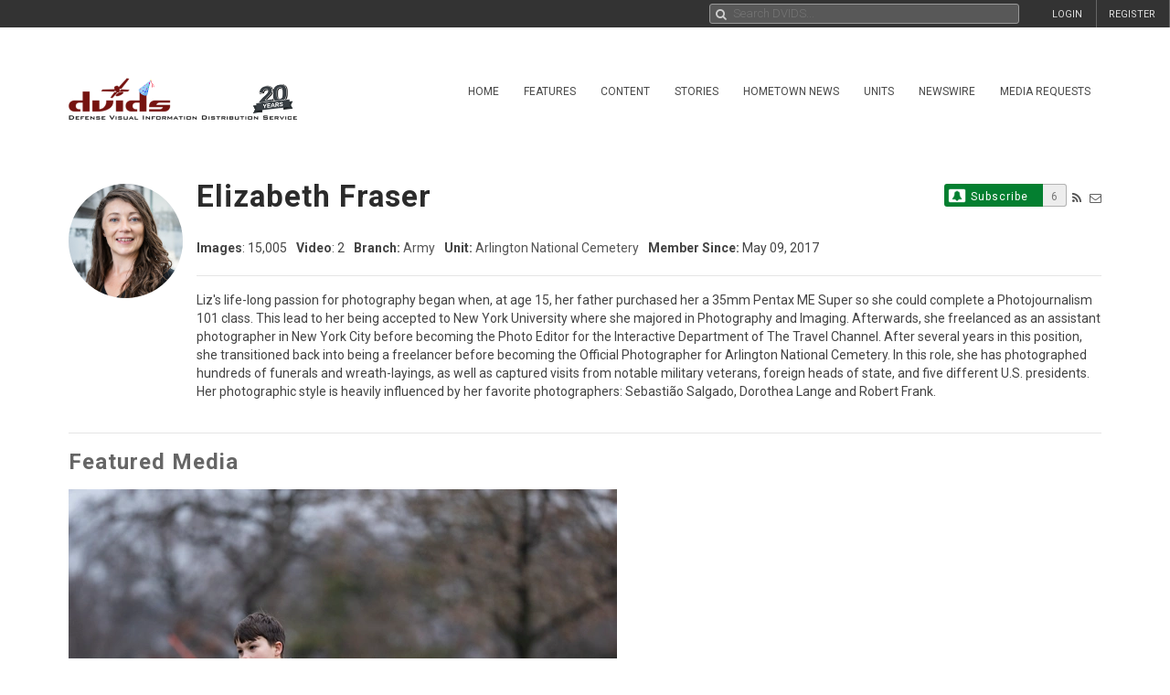

--- FILE ---
content_type: text/html; charset=UTF-8
request_url: https://www.dvidshub.net/portfolio/1443015/elizabeth-fraser
body_size: 15932
content:
<!DOCTYPE html PUBLIC "-//W3C//DTD XHTML+RDFa 1.0//EN" "http://www.w3.org/MarkUp/DTD/xhtml-rdfa-1.dtd"><html xmlns="http://www.w3.org/1999/xhtml" xmlns:og="http://opengraphprotocol.org/schema/" xmlns:fb="http://www.facebook.com/2008/fbml" xml:lang="en">
    <head>
        <meta http-equiv="X-UA-Compatible" content="IE=edge" />
        <meta name="apple-itunes-app" content="app-id=1032035346">

        <title>DVIDS - Digital Portfolio</title>        <meta http-equiv="Content-Type" content="text/html; charset=utf-8" />        <meta property="og:type" content="article" /><meta property="og:site_name" content="DVIDS" /><meta property="fb:app_id" content="153015051394159" /><meta property="og:title" content="Commander of the Guard U.S. Army Capt. Sean Paul Stolarski Earns the Guard, Tomb of the Unknown Soldier Identification Badge" /><meta property="og:url" content="https://www.dvidshub.net/image/9484822/commander-guard-us-army-capt-sean-paul-stolarski-earns-guard-tomb-unknown-soldier-identification-badge" /><meta property="og:image" content="https://d1ldvf68ux039x.cloudfront.net/thumbs/photos/2601/9484822/1000w_q95.jpg" /><meta property="og:description" content="Commander of the Guard U.S. Army Capt. Sean Paul Stolarski earns the Guard, Tomb of the Unknown Soldier Identification Badge during a ceremony in the Lower Memorial Amphitheater Chapel at Arlington National Cemetery, Arlington, Virginia, Jan. 9, 2025. (U.S. Army photo by Elizabeth Fraser / Arlington National Cemetery / released)" />        <meta name="twitter:site" content="@dvidshub" /><meta name="twitter:card" content="photo" /><meta name="twitter:title" content="Commander of the Guard U.S. Army Capt. Sean Paul Stolarski Earns the Guard, Tomb of the Unknown Soldier Identification Badge" /><meta name="twitter:url" content="https://www.dvidshub.net/image/9484822/commander-guard-us-army-capt-sean-paul-stolarski-earns-guard-tomb-unknown-soldier-identification-badge" /><meta name="twitter:image" content="https://d1ldvf68ux039x.cloudfront.net/thumbs/photos/2601/9484822/2000w_q95.jpg" />
        <meta name="viewport" content="width=device-width, user-scalable=no, initial-scale=1.0, minimum-scale=1.0">

        <link rel='preconnect' href='https://siteassets.dvidshub.net' />
        <link rel='preconnect' href='https://fonts.googleapis.com' crossorigin />
        
        <link rel="search" type="application/opensearchdescription+xml" title="DVIDSHub.net" href="//static.dvidshub.net/opensearch.xml" />
        <link rel="shortcut icon" href="/favicon.ico" />
        <link rel="apple-touch-icon" href="//static.dvidshub.net/images/apple-touch-icon.png" />

                                                                                                                                                                                        <link href="https://fonts.googleapis.com/css?family=Roboto:400,400italic,500,500italic,700,700italic,300,300italic" media="screen" rel="stylesheet" type="text/css" />
<link href="https://siteassets.dvidshub.net/css/yui.pure.min.css" media="screen, print" rel="stylesheet" type="text/css" />
<link href="https://siteassets.dvidshub.net/css/uikit.min.css" media="screen, print" rel="stylesheet" type="text/css" />
<link href="https://siteassets.dvidshub.net/css/components/autocomplete.min.css" media="screen, print" rel="stylesheet" type="text/css" />
<link href="https://siteassets.dvidshub.net/css/components/datepicker.min.css" media="screen, print" rel="stylesheet" type="text/css" />
<link href="https://siteassets.dvidshub.net/css/components/tooltip.min.css" media="screen, print" rel="stylesheet" type="text/css" />
<link href="https://siteassets.dvidshub.net/css/components/notify.almost-flat.css" media="screen, print" rel="stylesheet" type="text/css" />
<link href="https://siteassets.dvidshub.net/css/components/slidenav.css" media="screen, print" rel="stylesheet" type="text/css" />
<link href="https://siteassets.dvidshub.net/css/components/slideshow.min.css" media="screen, print" rel="stylesheet" type="text/css" />
<link href="https://siteassets.dvidshub.net/css/font-awesome.min.css" media="screen, print" rel="stylesheet" type="text/css" />
<link href="https://siteassets.dvidshub.net/css/site.css" media="screen, print" rel="stylesheet" type="text/css" />
<link href="https://siteassets.dvidshub.net/css/asset.css" media="screen, print" rel="stylesheet" type="text/css" />
<link href="https://siteassets.dvidshub.net/css/dvids-slick-theme.css" media="screen, print" rel="stylesheet" type="text/css" />
<link href="https://siteassets.dvidshub.net/css/slick.css" media="screen, print" rel="stylesheet" type="text/css" />
<link href="https://siteassets.dvidshub.net/css/grid-view-default.css" media="screen, print" rel="stylesheet" type="text/css" />
<link href="https://siteassets.dvidshub.net/css/grid-view-component.css" media="screen, print" rel="stylesheet" type="text/css" />
<link href="https://siteassets.dvidshub.net/css/search-results.css" media="screen, print" rel="stylesheet" type="text/css" />
<link href="https://siteassets.dvidshub.net/css/portfolio.css" media="screen" rel="stylesheet" type="text/css" />
<link href="https://siteassets.dvidshub.net/css/justifiedGallery.min.css" media="screen" rel="stylesheet" type="text/css" />
<link href="/rss/news" rel="alternate" type="application/rss+xml" title="DVIDS News" />
<link href="/rss/image" rel="alternate" type="application/rss+xml" title="DVIDS Photos" />
<link href="/rss/video" rel="alternate" type="application/rss+xml" title="DVIDS Video" />
<link href="/rss/audio" rel="alternate" type="application/rss+xml" title="DVIDS Audio" />
<link href="/rss/publication" rel="alternate" type="application/rss+xml" title="DVIDS Publications" />        
        
                                                                                                                                                                
                                        <script type="text/javascript" src="https://siteassets.dvidshub.net/js/dvidshub-72860cc50386b54a5c7b9ba2fa21f0caf14fd0b5.js"></script>
<script type="text/javascript" src="https://siteassets.dvidshub.net/js/jquery.justifiedGallery.min.js"></script>
<script type="text/javascript" src="https://siteassets.dvidshub.net/js/build.js"></script>
<script type="text/javascript">
    //<![CDATA[
            var V2CMS_Url = 'https://v2cms.dvidshub.net';
            //]]>
</script>
<script type="text/javascript" src="https://siteassets.dvidshub.net/js/placeholders.min.js"></script>                    <script src="https://www.googletagmanager.com/gtag/js?id=G-YT82FJTERG" type="text/javascript" async></script>
            <script type="text/javascript">
    //<![CDATA[
              window.dataLayer = window.dataLayer || [];
          function gtag(){dataLayer.push(arguments);}
          gtag('js', new Date());
        
          gtag('config', 'G-YT82FJTERG');
          
          var sendAccountType = function(event, data) {
            gtag('set', 'user_properties', {
              member_type: data.accountType,
            });
          }

          if (window.jQuery) {
            $(document).bind(dvids.auth.events.query, sendAccountType);
          }    //]]>
</script>
        <script type='text/javascript' src='https://platform-api.sharethis.com/js/sharethis.js#property=64346d6e2e43270019720e9a&product=inline-share-buttons' async='async'></script>
    </head>

    
    <body>
        <div id="fb-root"></div>
        
        <nav class="uk-navbar" id="dvids_top_bar">
            <ul class="top_bar_ul" style="float: left">
                <span id="login_links_direct" style="display: none;">
                    <li class="uk-navbar-content uk-hidden-small" id="dvids_top_bar_left_1">
                        <a href="https://cms.dvidshub.net/direct">DVIDS DIRECT</a>
                    </li>
                </span>
                <span id="login_links_cms" style="display: none;">
                    <li class="uk-navbar-content uk-hidden-small" id="dvids_top_bar_left_2">
                        <a href="https://cms.dvidshub.net">ADMIN</a>
                    </li>
                </span>
                <span id="login_links_support" style="display: none;">
                    <li class="uk-navbar-content uk-hidden-small" id="dvids_top_bar_left_3">
                        <a href="https://cms.dvidshub.net/satellitetruck/add/simple/1">REQUEST SUPPORT</a>
                    </li>
                </span>
                <span id="login_welcome" style="display: none">
                    <li class="uk-navbar-content uk-hidden-small">
                        <span id="welcome_person">WELCOME <span id="logged_in_user"></span></span>
                    </li>
                </span>
            </ul>

            <ul class="top_bar_ul" style="float: right">
                <span id="login_links" style="">
                    <li class="uk-navbar-content uk-navbar-flip uk-hidden-medium uk-hidden-small" id="dvids_top_bar_right_2">
                        <a href="/member/registration">REGISTER</a>
                    </li>
                    
                                            <li class="uk-navbar-content uk-navbar-flip uk-hidden-medium uk-hidden-small" id="dvids_top_bar_right_1">
                            <a href="/login" id="">LOGIN</a>
                        </li>
                    
                </span>
                <span id="logout_link" style="display: none;">
                    <li class="uk-navbar-content uk-navbar-flip uk-hidden-medium uk-hidden-small" id="dvids_top_bar_right_4">
                        <a href="#" class="logout">LOGOUT</a>
                    </li>
                </span>
                <span id="login_favs" style="display: none;">
                    <li class="uk-navbar-content uk-navbar-flip my_downloads uk-hidden-medium uk-hidden-small " id="dvids_top_bar_right_3">
                        <a href="/mediagallery/index" id="my_downloads_link">MY ALBUMS</a>
                    </li>
                    <li class="uk-navbar-content uk-navbar-flip uk-hidden-medium uk-hidden-small " id="dvids_top_bar_right_2">
                        <a href="/member/options">OPTIONS</a>
                    </li>

                    <li class="uk-navbar-content uk-navbar-flip notifications-link " id="dvids_top_bar_right_0">
                        <ul id="notifications" class="uk-subnav notifications" style="display: inline-block;">
                            <li>
                                <a href="#" class="anchorLink"><i class="fa fa-comment"></i></a>
                                <div class="uk-dropdown dvids-alerts-dropdown uk-dropdown-flip">
                                    <ul class="uk-nav uk-nav-dropdown notifications_dropdown">
                                        <li class="uk-nav-header notifications_header" style="color: #a31111;">Notifications</li>
                                        <li class="see_all_notifications"><a class="uk-button" href="/notifications">See All Notifications</a></li>
                                    </ul>
                                </div>
                            </li>
                        </ul>
                    </li>
                </span>
            </ul>

                        <div class="uk-navbar-content" id="dvids_top_bar_search_wrapper">
                <form id="dvids_top_bar_search_form" class="uk-search uk-autocomplete uk-margin-remove uk-display-inline-block" action="/search" method="get" data-uk-autocomplete>
                        <input class="uk-search-field dvids_top_bar_search" type="search" name="q" placeholder="Search DVIDS..." style="font-family: Roboto, FontAwesome" value="">
                        <input name="view" type="hidden" value="grid">
                </form><!-- data-uk-search -->
            </div>
            
        </nav>

                    <div id="login_container">
                <form id="loginform" action="#" class="uk-form">
                    <fieldset>
                        <div id="login_fields">
                            <input id="login_email" type="text" class="email uk-width-1-1" placeholder="Your e-mail address" />
                            <p>(e.g. yourname@email.com)</p>
                            <input id="login_password" type="password" class="password uk-width-1-1" />
                            <p class="left">
                                <input id="login_remember_me" type="checkbox"/> <label for="login_remember_me">Remember me</label>
                            </p>
                            <p class="right">
                                <a href="/forgotpassword">Forgot Password?</a>
                            </p>
                        </div>
                        <ul id="login_errors" class="uk-width-1-1"></ul>
                        <input type="submit" id="loginbtn" value="LOGIN NOW" class="uk-button uk-width-1-1" />
                    </fieldset>
                </form>
            </div>
        
        <div class="uk-container uk-container-center uk-margin-top uk-margin-large-bottom" >
            <div class="uk-grid" id="dvids_logo_bar_container">
                <div class="uk-width-small-1-1 uk-width-medium-1-1 uk-width-large-3-10">
                        <a href="/" border="0"><img class="uk-float-left uk-hidden-small" id="dvids_logo" src="/images/dvids_logo_20_main.png" alt="Defense Visual Information Distribution Service Logo"></a>
                        <a href="/" border="0"><img class="uk-float-left uk-hidden-medium uk-hidden-large" src="/images/dvids_mobile_menu_logo_main.png" style="max-width: 100px" alt="Defense Visual Information Distribution Service Logo"></a>
                        <a href="#offcanvas-nav" id="dvids_mobile_nav_icon" class="uk-navbar-toggle uk-hidden-large" data-uk-offcanvas></a>
                </div>
                <div class="uk-hidden-small uk-hidden-medium uk-width-large-7-10">
    <div class="pure-menu pure-menu-horizontal">
        <ul class="pure-menu-list uk-float-right uk-hidden-medium uk-hidden-small" id="dvids_main_nav">
                            <li class="pure-menu-item pure-menu-allow-hover ">
                    <a href="/" id="menuLinkhome" class="pure-menu-link">Home</a>
                    <ul class="pure-menu-children">
                                                    <li class="pure-menu-item"><a href="/feature/SECDEFHegseth" class="pure-menu-link">SECRETARY OF WAR PETE HEGSETH</a></li>
                                                    <li class="pure-menu-item"><a href="/cocom" class="pure-menu-link">Combatant Commands</a></li>
                                            </ul>
                </li>
                                            <li class="pure-menu-item pure-menu-allow-hover ">
                    <a href="/feature" id="menuLinkfeatures" class="pure-menu-link">Features</a>
                    <ul class="pure-menu-children">
                                            </ul>
                </li>
                                            <li class="pure-menu-item pure-menu-allow-hover active">
                    <a href="/search" id="menuLinkcontent" class="pure-menu-link">Content</a>
                    <ul class="pure-menu-children">
                                                    <li class="pure-menu-item"><a href="/search/2.0?type=image" class="pure-menu-link">Images</a></li>
                                                    <li class="pure-menu-item"><a href="/search/2.0?type=video" class="pure-menu-link">Video</a></li>
                                                    <li class="pure-menu-item"><a href="/search/2.0?type=news" class="pure-menu-link">News</a></li>
                                                    <li class="pure-menu-item"><a href="/search/2.0?type=audio" class="pure-menu-link">Audio</a></li>
                                                    <li class="pure-menu-item"><a href="/search/2.0?type=graphics" class="pure-menu-link">Graphics</a></li>
                                                    <li class="pure-menu-item"><a href="/podcast" class="pure-menu-link">Podcasts</a></li>
                                                    <li class="pure-menu-item"><a href="/publication" class="pure-menu-link">Publications</a></li>
                                                    <li class="pure-menu-item"><a href="/webcast" class="pure-menu-link">Webcasts</a></li>
                                            </ul>
                </li>
                                            <li class="pure-menu-item pure-menu-allow-hover ">
                    <a href="/portfolio" id="menuLinkstories" class="pure-menu-link">Stories</a>
                    <ul class="pure-menu-children">
                                                    <li class="pure-menu-item"><a href="/portfolio" class="pure-menu-link">Storytellers</a></li>
                                                    <li class="pure-menu-item"><a href="/awards/guidelines" class="pure-menu-link">Media Awards</a></li>
                                            </ul>
                </li>
                                            <li class="pure-menu-item pure-menu-allow-hover ">
                    <a href="/jointhometownnewsservice" id="menuLinkhometown" class="pure-menu-link">Hometown News</a>
                    <ul class="pure-menu-children">
                                                    <li class="pure-menu-item"><a href="/jointhometownnewsservice/map" class="pure-menu-link">Releases</a></li>
                                                    <li class="pure-menu-item"><a href="/map" class="pure-menu-link">Hometown Heroes</a></li>
                                                    <li class="pure-menu-item"><a href="/holiday" class="pure-menu-link">Holiday Greetings Map</a></li>
                                            </ul>
                </li>
                                            <li class="pure-menu-item pure-menu-allow-hover ">
                    <a href="/unit" id="menuLinkunits" class="pure-menu-link">Units</a>
                    <ul class="pure-menu-children">
                                            </ul>
                </li>
                                            <li class="pure-menu-item pure-menu-allow-hover ">
                    <a href="/alerts" id="menuLinknewswire" class="pure-menu-link">Newswire</a>
                    <ul class="pure-menu-children">
                                            </ul>
                </li>
                                            <li class="pure-menu-item pure-menu-allow-hover ">
                    <a href="/mediarequest" id="menuLinkmedia" class="pure-menu-link">Media Requests</a>
                    <ul class="pure-menu-children">
                                                    <li class="pure-menu-item"><a href="/mediarequest" class="pure-menu-link">Create Request</a></li>
                                                    <li class="pure-menu-item"><a href="/mediarequest/presskit" class="pure-menu-link">Media Press Kit</a></li>
                                            </ul>
                </li>
                                                </ul>
    </div>
</div>            </div>
        </div><!--/uk-container-->
        
        <!-- Off Canvase Mobile Nav / keep at the bottom of body -->
<div id="offcanvas-nav" class="uk-offcanvas">
    <div class="uk-offcanvas-bar uk-offcanvas-bar-flip">
        <ul class="uk-nav uk-nav-offcanvas uk-nav-parent-icon" data-uk-nav>
            <li class="dvids_modile_menu_header" style="text-align: center;">
                <img src="/images/dvids_mobile_menu_logo.png" style="max-width: 100px" alt="DVIDS Mobile Logo">
            </li>
            
            <li class="login_links_mobile" style="display: none"><a href="/member/registration">REGISTER</a></li>
            <li class="login_links_mobile" style="display: none"><a href="/auth/login" id="login">LOGIN</a></li>

            <li class="login_current_mobile" style="display: none"><a href="https://cms.dvidshub.net/direct">DVIDS DIRECT</a></li>
            <li class="login_current_mobile" style="display: none"><a href="https://cms.dvidshub.net">ADMIN</a></li>
            <li class="login_current_mobile" style="display: none"><a href="/member/options">OPTIONS</a></li>
            <li class="login_current_mobile" style="display: none"><a href="/mediagallery/index" id="my_downloads_link">MY ALBUMS</a></li>
            <li class="login_current_mobile" style="display: none"><a href="#" class="logout">LOGOUT</a></li>

                            <li class="uk-nav-header"><a href="/">Home</a></li>
                                    <li><a href="/feature/SECDEFHegseth">SECRETARY OF WAR PETE HEGSETH</a></li>
                                    <li><a href="/cocom">Combatant Commands</a></li>
                                             <li class="uk-nav-header"><a href="/feature">Features</a></li>
                                             <li class="uk-nav-header"><a href="/search">Content</a></li>
                                    <li><a href="/search/2.0?type=image">Images</a></li>
                                    <li><a href="/search/2.0?type=video">Video</a></li>
                                    <li><a href="/search/2.0?type=news">News</a></li>
                                    <li><a href="/search/2.0?type=audio">Audio</a></li>
                                    <li><a href="/search/2.0?type=graphics">Graphics</a></li>
                                    <li><a href="/podcast">Podcasts</a></li>
                                    <li><a href="/publication">Publications</a></li>
                                    <li><a href="/webcast">Webcasts</a></li>
                                             <li class="uk-nav-header"><a href="/portfolio">Stories</a></li>
                                    <li><a href="/portfolio">Storytellers</a></li>
                                    <li><a href="/awards/guidelines">Media Awards</a></li>
                                             <li class="uk-nav-header"><a href="/jointhometownnewsservice">Hometown News</a></li>
                                    <li><a href="/jointhometownnewsservice/map">Releases</a></li>
                                    <li><a href="/map">Hometown Heroes</a></li>
                                    <li><a href="/holiday">Holiday Greetings Map</a></li>
                                             <li class="uk-nav-header"><a href="/unit">Units</a></li>
                                             <li class="uk-nav-header"><a href="/alerts">Newswire</a></li>
                                             <li class="uk-nav-header"><a href="/mediarequest">Media Requests</a></li>
                                    <li><a href="/mediarequest">Create Request</a></li>
                                    <li><a href="/mediarequest/presskit">Media Press Kit</a></li>
                                             <li class="uk-nav-header"><a href="/about">About DVIDS</a></li>
                                    <li><a href="/about/contactus">Contact Us</a></li>
                                    <li><a href="/about/privacy">Privacy &amp; Security</a></li>
                                    <li><a href="/about/faq">FAQs</a></li>
                                    <li><a href="/about/copyright">Copyright Information</a></li>
                                    <li><a href="/about/accessibility">Accessibility Information</a></li>
                                    <li><a href="/about/contactweb">Customer Service</a></li>
                                     </ul>
    </div>
</div>
<!-- / Off Canvase Mobile Nav -->

<script>
    $( document ).ready(function() {

    /* Main Menu .selected class toggle
    --------------------------------------------------------------------- */

    // remove all .selected classes when clicked anywhere
    hide = true;
    $('body').on("click", function () {
        if (hide) $('#dvids_main_nav button').removeClass('selected');
        hide = true;
    });

    // add and remove .selected
    $('body').on('click', '#dvids_main_nav button', function () {

        var self = $(this);

        if (self.hasClass('selected')) {
            $('#dvids_main_nav button').removeClass('selected');
            return false;
        }

        $('#dvids_main_nav button').removeClass('selected');

        self.toggleClass('selected');
        hide = false;
    });

});
</script>        
        <div id="body_content">
            <noscript>
<div id="noscript-warning" style="
     background-color: #AE0000;
     color: #FFFFFF;
     font-family: sans-serif;
     font-size: 120%;
     font-weight: bold;
     left: 0;
     padding: 5px 0;
     position: fixed;
     text-align: center;
     top: 0;
     width: 100%;
     z-index: 101;
     ">DVIDS Hub works best with JavaScript enabled</div>
</noscript>
            


<script type="text/javascript">

    var featured_portfolio_media = [{"url":"\/image\/9474441\/wreaths-out-arlington-national-cemetery-2026","title":"Wreaths Out at Arlington National Cemetery 2026","thumbnail":"<img alt=\"Wreaths Out at Arlington National Cemetery 2026\" height=\"375\" src=\"https:\/\/d1ldvf68ux039x.cloudfront.net\/thumbs\/photos\/2601\/9474441\/600x375_q95.jpg\" width=\"600\" \/>","thumbnail_src":"https:\/\/d1ldvf68ux039x.cloudfront.net\/thumbs\/photos\/2601\/9474441\/600x375_q95.jpg","description":"Volunteers participate in the Wreaths Across America annual removal of wreaths, commonly known as Wreaths Out, at Arlington National Cemetery, Arlington, Virginia, Jan. 10, 2026. This year, over 1,650 volunteers removed the approximately 260,000 wreaths originally at ANC on Dec. 13 for Wreath Across America Day and Dec. 8 for Family Pass Holder Day. (U.S. Army photo by Elizabeth Fraser \/ Arlington National Cemetery \/ released)","thumbnail_width":"Volunteers participate in the Wreaths Across America annual removal of wreaths, commonly known as Wreaths Out, at Arlington National Cemetery, Arlington, Virginia, Jan. 10, 2026. This year, over 1,650 volunteers removed the approximately 260,000 wreaths originally at ANC on Dec. 13 for Wreath Across America Day and Dec. 8 for Family Pass Holder Day. (U.S. Army photo by Elizabeth Fraser \/ Arlington National Cemetery \/ released)","credit":"Photo by <a href=\"\/portfolio\/1443015\/elizabeth-fraser\">Elizabeth Fraser<\/a> | ANC | 01.10.26"},{"url":"\/image\/9484803\/commander-guard-us-army-capt-sean-paul-stolarski-earns-guard-tomb-unknown-soldier-identification-badge","title":"Commander of the Guard U.S. Army Capt. Sean Paul Stolarski Earns the Guard, Tomb of the Unknown Soldier Identification Badge","thumbnail":"<img alt=\"Commander of the Guard U.S. Army Capt. Sean Paul Stolarski Earns the Guard, Tomb of the Unknown Soldier Identification Badge\" height=\"375\" src=\"https:\/\/d1ldvf68ux039x.cloudfront.net\/thumbs\/photos\/2601\/9484803\/600x375_q95.jpg\" width=\"600\" \/>","thumbnail_src":"https:\/\/d1ldvf68ux039x.cloudfront.net\/thumbs\/photos\/2601\/9484803\/600x375_q95.jpg","description":"Commander of the Guard U.S. Army Capt. Sean Paul Stolarski earns the Guard, Tomb of the Unknown Soldier Identification Badge during a ceremony in the Lower Memorial Amphitheater Chapel at Arlington National Cemetery, Arlington, Virginia, Jan. 9, 2025. (U.S. Army photo by Elizabeth Fraser \/ Arlington National Cemetery \/ released)","thumbnail_width":"Commander of the Guard U.S. Army Capt. Sean Paul Stolarski earns the Guard, Tomb of the Unknown Soldier Identification Badge during a ceremony in the Lower Memorial Amphitheater Chapel at Arlington National Cemetery, Arlington, Virginia, Jan. 9, 2025. (U.S. Army photo by Elizabeth Fraser \/ Arlington National Cemetery \/ released)","credit":"Photo by <a href=\"\/portfolio\/1443015\/elizabeth-fraser\">Elizabeth Fraser<\/a> | ANC | 01.09.26"},{"url":"\/image\/9471403\/belgian-deputy-prime-minister-and-minister-foreign-affairs-maxime-prevot-visits-anc-81st-battle-bulge","title":"Belgian Deputy Prime Minister and Minister of Foreign Affairs Maxime Pr\u00e9vot Visits ANC for the 81st Battle of the Bulge Commemoration Ceremony","thumbnail":"<img alt=\"Belgian Deputy Prime Minister and Minister of Foreign Affairs Maxime Pr\u00e9vot Visits ANC for the 81st Battle of the Bulge Commemoration Ceremony\" height=\"375\" src=\"https:\/\/d1ldvf68ux039x.cloudfront.net\/thumbs\/photos\/2601\/9471403\/600x375_q95.jpg\" width=\"600\" \/>","thumbnail_src":"https:\/\/d1ldvf68ux039x.cloudfront.net\/thumbs\/photos\/2601\/9471403\/600x375_q95.jpg","description":"A tomb guard from the 3d U.S. Infantry Regiment (The Old Guard) gives a briefing to Belgian Deputy Prime Minister and Minister of Foreign Affairs Maxime Pr\u00e9vot, Belgian Ambassador to the U.S. Fr\u00e9d\u00e9ric Bernard, and Embassy of Belgium in the U.S. Defense Attach\u00e9 Brig. Gen. Marco Madile on how to lay a wreath at the Tomb of the Unknown Soldier, Arlington National Cemetery, Arlington, Virginia, Jan. 5, 2026. All were at ANC to participate in a Public Wreath-Laying Ceremony at the Tomb of the Unknown Soldier and attend the 81st Battle of the Bulge Commemoration Ceremony at the Battle of the Bulge Memorial in Section 21. (U.S. Army photo by Elizabeth Fraser \/ Arlington National Cemetery \/ released)","thumbnail_width":"A tomb guard from the 3d U.S. Infantry Regiment (The Old Guard) gives a briefing to Belgian Deputy Prime Minister and Minister of Foreign Affairs Maxime Pr\u00e9vot, Belgian Ambassador to the U.S. Fr\u00e9d\u00e9ric Bernard, and Embassy of Belgium in the U.S. Defense Attach\u00e9 Brig. Gen. Marco Madile on how to lay a wreath at the Tomb of the Unknown Soldier, Arlington National Cemetery, Arlington, Virginia, Jan. 5, 2026. All were at ANC to participate in a Public Wreath-Laying Ceremony at the Tomb of the Unknown Soldier and attend the 81st Battle of the Bulge Commemoration Ceremony at the Battle of the Bulge Memorial in Section 21. (U.S. Army photo by Elizabeth Fraser \/ Arlington National Cemetery \/ released)","credit":"Photo by <a href=\"\/portfolio\/1443015\/elizabeth-fraser\">Elizabeth Fraser<\/a> | ANC | 01.05.26"},{"url":"\/image\/9440926\/2025-wreaths-across-america-day-anc","title":"2025 Wreaths Across America Day at ANC","thumbnail":"<img alt=\"2025 Wreaths Across America Day at ANC\" height=\"375\" src=\"https:\/\/d1ldvf68ux039x.cloudfront.net\/thumbs\/photos\/2512\/9440926\/600x375_q95.jpg\" width=\"600\" \/>","thumbnail_src":"https:\/\/d1ldvf68ux039x.cloudfront.net\/thumbs\/photos\/2512\/9440926\/600x375_q95.jpg","description":"Volunteers participate in the 34th Wreaths Across America Day at Arlington National Cemetery, Arlington, Virginia, Dec. 13, 2025. On this day, more than 27,000 volunteers placed more than 260,000 wreaths at every gravesite and niche column at Arlington National Cemetery. (U.S. Army photo by Elizabeth Fraser \/ Arlington National Cemetery \/ released)","thumbnail_width":"Volunteers participate in the 34th Wreaths Across America Day at Arlington National Cemetery, Arlington, Virginia, Dec. 13, 2025. On this day, more than 27,000 volunteers placed more than 260,000 wreaths at every gravesite and niche column at Arlington National Cemetery. (U.S. Army photo by Elizabeth Fraser \/ Arlington National Cemetery \/ released)","credit":"Photo by <a href=\"\/portfolio\/1443015\/elizabeth-fraser\">Elizabeth Fraser<\/a> | ANC | 12.13.25"},{"url":"\/image\/9428854\/2025-wreaths-across-america-family-pass-holder-day","title":"2025 Wreaths Across America Family Pass Holder Day","thumbnail":"<img alt=\"2025 Wreaths Across America Family Pass Holder Day\" height=\"375\" src=\"https:\/\/d1ldvf68ux039x.cloudfront.net\/thumbs\/photos\/2512\/9428854\/600x375_q95.jpg\" width=\"600\" \/>","thumbnail_src":"https:\/\/d1ldvf68ux039x.cloudfront.net\/thumbs\/photos\/2512\/9428854\/600x375_q95.jpg","description":"Family Pass Holders lay a wreath at their loved one's gravesite during Wreaths Across America Family Pass Holder Day at Arlington National Cemetery, Arlington, Virginia, Dec. 7, 2025. (U.S. Army photo by Elizabeth Fraser \/ Arlington National Cemetery \/ released)","thumbnail_width":"Family Pass Holders lay a wreath at their loved one's gravesite during Wreaths Across America Family Pass Holder Day at Arlington National Cemetery, Arlington, Virginia, Dec. 7, 2025. (U.S. Army photo by Elizabeth Fraser \/ Arlington National Cemetery \/ released)","credit":"Photo by <a href=\"\/portfolio\/1443015\/elizabeth-fraser\">Elizabeth Fraser<\/a> | ANC | 12.08.25"},{"url":"\/image\/9428999\/full-military-funeral-honors-with-escort-conducted-us-air-force-lt-col-richard-erb-section-8","title":"Full Military Funeral Honors with Escort are Conducted for U.S. Air Force Lt. Col. Richard Erb in Section 8","thumbnail":"<img alt=\"Full Military Funeral Honors with Escort are Conducted for U.S. Air Force Lt. Col. Richard Erb in Section 8\" height=\"375\" src=\"https:\/\/d1ldvf68ux039x.cloudfront.net\/thumbs\/photos\/2512\/9428999\/600x375_q95.jpg\" width=\"600\" \/>","thumbnail_src":"https:\/\/d1ldvf68ux039x.cloudfront.net\/thumbs\/photos\/2512\/9428999\/600x375_q95.jpg","description":"Service members from the U.S. Air Force Honor Guard, U.S. Air Force Band\u2019s Ceremonial Brass, and the 3d U.S. Infantry Regiment (The Old Guard) Caisson Detachment conduct full military funeral honors with escort for U.S. Air Force Lt. Col. Richard Erb in Section 8 of Arlington National Cemetery, Arlington, Virginia, Dec. 3, 2025.\n\nErb followed his lifelong passion for flying by serving in the U.S. Air Force for over 28 years. During this time, he made major contributions as a tactical fighter pilot to the A-7, A-10 and F-15 programs. He also served in Vietnam where he flew C-130s.\n\nErb\u2019s military awards include the Distinguished Flying Cross and the Air Medal w\/ OLC. He was laid to rest alongside his wife, Barbara. His son, Jeff Erb, received the U.S. flag from his father\u2019s service.\n\n(U.S. Army photo by Elizabeth Fraser \/ Arlington National Cemetery \/ released)","thumbnail_width":"Service members from the U.S. Air Force Honor Guard, U.S. Air Force Band\u2019s Ceremonial Brass, and the 3d U.S. Infantry Regiment (The Old Guard) Caisson Detachment conduct full military funeral honors with escort for U.S. Air Force Lt. Col. Richard Erb in Section 8 of Arlington National Cemetery, Arlington, Virginia, Dec. 3, 2025.\n\nErb followed his lifelong passion for flying by serving in the U.S. Air Force for over 28 years. During this time, he made major contributions as a tactical fighter pilot to the A-7, A-10 and F-15 programs. He also served in Vietnam where he flew C-130s.\n\nErb\u2019s military awards include the Distinguished Flying Cross and the Air Medal w\/ OLC. He was laid to rest alongside his wife, Barbara. His son, Jeff Erb, received the U.S. flag from his father\u2019s service.\n\n(U.S. Army photo by Elizabeth Fraser \/ Arlington National Cemetery \/ released)","credit":"Photo by <a href=\"\/portfolio\/1443015\/elizabeth-fraser\">Elizabeth Fraser<\/a> | ANC | 12.03.25"},{"url":"\/image\/9403866\/full-military-funeral-honors-with-escort-were-conducted-us-army-tech-sgt-joseph-moore-section-78","title":"Full Military Funeral Honors with Escort were Conducted for U.S. Army Tech Sgt. Joseph Moore in Section 78","thumbnail":"<img alt=\"Full Military Funeral Honors with Escort were Conducted for U.S. Army Tech Sgt. Joseph Moore in Section 78\" height=\"375\" src=\"https:\/\/d1ldvf68ux039x.cloudfront.net\/thumbs\/photos\/2511\/9403866\/600x375_q95.jpg\" width=\"600\" \/>","thumbnail_src":"https:\/\/d1ldvf68ux039x.cloudfront.net\/thumbs\/photos\/2511\/9403866\/600x375_q95.jpg","description":"Soldiers from the U.S. Army Band, \u201cPershing\u2019s Own,\u201d the 3d U.S. Infantry Regiment (The Old Guard) and the Caisson Detachment conduct full military funeral honors with escort for U.S. Army Tech Sgt. Joseph Moore in Section 78 of Arlington National Cemetery, Arlington, Virginia, Friday, Nov. 21, 2025. Moore was reported missing in action in 1944 during WWII. His remains were officially accounted for on Dec. 20, 2024 \u2013 nearly 80 years later.\r\n\r\nFrom the Defense POW\/MIA Accounting Agency (DPAA) release:\r\n\r\nIn December 1944, Moore was assigned to Company A, 1st Battalion, 121st Infantry Regiment, 8th Infantry Division, in Europe. His regiment had recently captured H\u00fcrtgen, Germany, during the H\u00fcrtgen Forest offensive. Beginning Dec. 1, Moore\u2019s unit was part of the push east from the town. He was reported missing in action as of Dec. 11 while his unit occupied the woods between Brandenberg and Kleinhau, though there is no clear indication of what happened to him. The Germans never reported Moore as a German prisoner of war, and Army investigators found no evidence he survived the fighting around Brandenberg and Kleinhau. The War Department issued a presumptive finding of death on Dec. 12, 1945.\r\n\r\nFollowing the end of the war, the American Graves Registration Command (AGRC) was tasked with investigating and recovering missing American personnel in Europe. They conducted several investigations and recoveries in the H\u00fcrtgen Forest between 1946 and 1950 but were unable to find and identify Moore. He was declared Non-Recoverable on Dec. 12, 1951.\r\n\r\nDPAA historians are in the midst of an extensive research and recovery project focused American Soldiers missing from ground combat in the H\u00fcrtgen Forest. They determined that two sets of unknown remains previously recovered by the AGRC, designated X-2751 and X-2754B, buried at Ardennes American Cemetery, an American Battle Monuments Commission site in Neupr\u00e9, Belgium, were likely associated to unresolved soldiers missing north of Kleinhau. X-2751 was disinterred in April 2019 and X-2754B was disinterred in June 2021. Both were sent to the DPAA laboratory for analysis. After scientific analysis of the two sets of remains, it was determined they were parts of the same person, and the two sets were consolidated.\r\n\r\nTo identify Moore\u2019s remains, scientists from DPAA used anthropological and dental analysis, as well as circumstantial evidence. Additionally, scientists from the Armed Forces Medical Examiner System used mitochondrial DNA, Y chromosome DNA and autosomal DNA analysis.\r\n\r\nMoore\u2019s military awards include the Bronze Star and the Purple Heart. Michelle Daczkowski, Moore\u2019s granddaughter, was presented with the U.S. flag from his funeral service. \r\n\r\n(U.S. Army photo by Elizabeth Fraser \/ Arlington National Cemetery \/ released)","thumbnail_width":"Soldiers from the U.S. Army Band, \u201cPershing\u2019s Own,\u201d the 3d U.S. Infantry Regiment (The Old Guard) and the Caisson Detachment conduct full military funeral honors with escort for U.S. Army Tech Sgt. Joseph Moore in Section 78 of Arlington National Cemetery, Arlington, Virginia, Friday, Nov. 21, 2025. Moore was reported missing in action in 1944 during WWII. His remains were officially accounted for on Dec. 20, 2024 \u2013 nearly 80 years later.\r\n\r\nFrom the Defense POW\/MIA Accounting Agency (DPAA) release:\r\n\r\nIn December 1944, Moore was assigned to Company A, 1st Battalion, 121st Infantry Regiment, 8th Infantry Division, in Europe. His regiment had recently captured H\u00fcrtgen, Germany, during the H\u00fcrtgen Forest offensive. Beginning Dec. 1, Moore\u2019s unit was part of the push east from the town. He was reported missing in action as of Dec. 11 while his unit occupied the woods between Brandenberg and Kleinhau, though there is no clear indication of what happened to him. The Germans never reported Moore as a German prisoner of war, and Army investigators found no evidence he survived the fighting around Brandenberg and Kleinhau. The War Department issued a presumptive finding of death on Dec. 12, 1945.\r\n\r\nFollowing the end of the war, the American Graves Registration Command (AGRC) was tasked with investigating and recovering missing American personnel in Europe. They conducted several investigations and recoveries in the H\u00fcrtgen Forest between 1946 and 1950 but were unable to find and identify Moore. He was declared Non-Recoverable on Dec. 12, 1951.\r\n\r\nDPAA historians are in the midst of an extensive research and recovery project focused American Soldiers missing from ground combat in the H\u00fcrtgen Forest. They determined that two sets of unknown remains previously recovered by the AGRC, designated X-2751 and X-2754B, buried at Ardennes American Cemetery, an American Battle Monuments Commission site in Neupr\u00e9, Belgium, were likely associated to unresolved soldiers missing north of Kleinhau. X-2751 was disinterred in April 2019 and X-2754B was disinterred in June 2021. Both were sent to the DPAA laboratory for analysis. After scientific analysis of the two sets of remains, it was determined they were parts of the same person, and the two sets were consolidated.\r\n\r\nTo identify Moore\u2019s remains, scientists from DPAA used anthropological and dental analysis, as well as circumstantial evidence. Additionally, scientists from the Armed Forces Medical Examiner System used mitochondrial DNA, Y chromosome DNA and autosomal DNA analysis.\r\n\r\nMoore\u2019s military awards include the Bronze Star and the Purple Heart. Michelle Daczkowski, Moore\u2019s granddaughter, was presented with the U.S. flag from his funeral service. \r\n\r\n(U.S. Army photo by Elizabeth Fraser \/ Arlington National Cemetery \/ released)","credit":"Photo by <a href=\"\/portfolio\/1443015\/elizabeth-fraser\">Elizabeth Fraser<\/a> | ANC | 11.21.25"},{"url":"\/image\/9398485\/full-military-funeral-honors-with-escort-conducted-us-army-sgt-michael-verardo-section-57","title":"Full Military Funeral Honors with Escort are Conducted for U.S. Army Sgt. Michael Verardo in Section 57","thumbnail":"<img alt=\"Full Military Funeral Honors with Escort are Conducted for U.S. Army Sgt. Michael Verardo in Section 57\" height=\"375\" src=\"https:\/\/d1ldvf68ux039x.cloudfront.net\/thumbs\/photos\/2511\/9398485\/600x375_q95.jpg\" width=\"600\" \/>","thumbnail_src":"https:\/\/d1ldvf68ux039x.cloudfront.net\/thumbs\/photos\/2511\/9398485\/600x375_q95.jpg","description":"Soldiers from the U.S. Army Band, \u201cPershing\u2019s Own,\u201d the 3d U.S. Infantry Regiment (The Old Guard), and the Caisson Detachment conduct full military funeral honors with escort for U.S. Army Sgt. Michael Verardo in Section 57 of Arlington National Cemetery, Arlington, Virginia, Nov. 19, 2025.\n\nVerardo served in the 82nd Airborne Division as an infantryman and paratrooper. In April 2010, Verardo was wounded in two IED attacks while serving in Afghanistan which resulted in him becoming one of the most catastrophically wounded soldiers of the Global War on Terror. Verardo underwent more than 100 surgeries because of his injuries from these attacks. Despite this, Verardo lived for another 15 years and became a staunch advocate for wounded veterans. On Aug. 26, 2025, Verardo passed due to complications from his 2010 injuries. His military awards include the Purple Heart w\/ oak leaf cluster, Army Commendation Medal, and Army Achievement Medal. His wife, Sarah Verardo, received the U.S. flag from her husband\u2019s funeral service.\n\n(U.S. Army photo by Elizabeth Fraser \/ Arlington National Cemetery \/ released)","thumbnail_width":"Soldiers from the U.S. Army Band, \u201cPershing\u2019s Own,\u201d the 3d U.S. Infantry Regiment (The Old Guard), and the Caisson Detachment conduct full military funeral honors with escort for U.S. Army Sgt. Michael Verardo in Section 57 of Arlington National Cemetery, Arlington, Virginia, Nov. 19, 2025.\n\nVerardo served in the 82nd Airborne Division as an infantryman and paratrooper. In April 2010, Verardo was wounded in two IED attacks while serving in Afghanistan which resulted in him becoming one of the most catastrophically wounded soldiers of the Global War on Terror. Verardo underwent more than 100 surgeries because of his injuries from these attacks. Despite this, Verardo lived for another 15 years and became a staunch advocate for wounded veterans. On Aug. 26, 2025, Verardo passed due to complications from his 2010 injuries. His military awards include the Purple Heart w\/ oak leaf cluster, Army Commendation Medal, and Army Achievement Medal. His wife, Sarah Verardo, received the U.S. flag from her husband\u2019s funeral service.\n\n(U.S. Army photo by Elizabeth Fraser \/ Arlington National Cemetery \/ released)","credit":"Photo by <a href=\"\/portfolio\/1443015\/elizabeth-fraser\">Elizabeth Fraser<\/a> | ANC | 11.19.25"},{"url":"\/image\/9382921\/72nd-annual-national-veterans-day-observance-arlington-national-cemetery","title":"72nd Annual National Veterans Day Observance at Arlington National Cemetery","thumbnail":"<img alt=\"72nd Annual National Veterans Day Observance at Arlington National Cemetery\" height=\"375\" src=\"https:\/\/d1ldvf68ux039x.cloudfront.net\/thumbs\/photos\/2511\/9382921\/600x375_q95.jpg\" width=\"600\" \/>","thumbnail_src":"https:\/\/d1ldvf68ux039x.cloudfront.net\/thumbs\/photos\/2511\/9382921\/600x375_q95.jpg","description":"Visitors attend the 72nd National Veterans Day Observance at Arlington National Cemetery, Arlington, Virginia, Nov. 11, 2025. (U.S. Army photo by Elizabeth Fraser \/ Arlington National Cemetery \/ released)","thumbnail_width":"Visitors attend the 72nd National Veterans Day Observance at Arlington National Cemetery, Arlington, Virginia, Nov. 11, 2025. (U.S. Army photo by Elizabeth Fraser \/ Arlington National Cemetery \/ released)","credit":"Photo by <a href=\"\/portfolio\/1443015\/elizabeth-fraser\">Elizabeth Fraser<\/a> | ANC | 11.11.25"},{"url":"\/image\/9395692\/ambassador-italy-us-marco-peronaci-participates-public-wreath-laying-ceremony-tomb","title":"Ambassador of Italy to the U.S. Marco Peronaci Participates in a Public Wreath-Laying Ceremony at the Tomb of the Unknown Soldier","thumbnail":"<img alt=\"Ambassador of Italy to the U.S. Marco Peronaci Participates in a Public Wreath-Laying Ceremony at the Tomb of the Unknown Soldier\" height=\"375\" src=\"https:\/\/d1ldvf68ux039x.cloudfront.net\/thumbs\/photos\/2511\/9395692\/600x375_q95.jpg\" width=\"600\" \/>","thumbnail_src":"https:\/\/d1ldvf68ux039x.cloudfront.net\/thumbs\/photos\/2511\/9395692\/600x375_q95.jpg","description":"Embassy of Italy in the U.S. Defense Attach\u00e9 Maj. Gen. Davide Marzinotto, Ambassador of Italy to the U.S. Marco Peronaci and Office of Army Cemeteries and Army National Military Cemeteries Executive Director Karen Durham-Aguilera walk through the Memorial Amphitheater at Arlington National Cemetery, Arlington, Virginia, Nov. 5, 2025. While at ANC, Peronaci participated in a Public Wreath-Laying Ceremony at the Tomb of the Unknown Soldier. (U.S. Army photo by Elizabeth Fraser \/ Arlington National Cemetery \/ released)","thumbnail_width":"Embassy of Italy in the U.S. Defense Attach\u00e9 Maj. Gen. Davide Marzinotto, Ambassador of Italy to the U.S. Marco Peronaci and Office of Army Cemeteries and Army National Military Cemeteries Executive Director Karen Durham-Aguilera walk through the Memorial Amphitheater at Arlington National Cemetery, Arlington, Virginia, Nov. 5, 2025. While at ANC, Peronaci participated in a Public Wreath-Laying Ceremony at the Tomb of the Unknown Soldier. (U.S. Army photo by Elizabeth Fraser \/ Arlington National Cemetery \/ released)","credit":"Photo by <a href=\"\/portfolio\/1443015\/elizabeth-fraser\">Elizabeth Fraser<\/a> | ANC | 11.04.25"},{"url":"\/image\/9366005\/new-zealand-minister-defense-judith-collins-visits-anc","title":"New Zealand Minister of Defense Judith Collins Visits ANC","thumbnail":"<img alt=\"New Zealand Minister of Defense Judith Collins Visits ANC\" height=\"375\" src=\"https:\/\/d1ldvf68ux039x.cloudfront.net\/thumbs\/photos\/2510\/9366005\/600x375_q95.jpg\" width=\"600\" \/>","thumbnail_src":"https:\/\/d1ldvf68ux039x.cloudfront.net\/thumbs\/photos\/2510\/9366005\/600x375_q95.jpg","description":"Embassy of New Zealand in Washington, D.C. Defense Attach\u00e9 Commodore Blair Gerritsen, New Zealand Minister of Defense Judith Collins, and Army National Military Cemeteries Superintendent John Knapp walk through the Memorial Amphitheater at Arlington National Cemetery, Arlington, Virginia, Monday, Oct. 20, 2025. Collins was at ANC to participate in a Public Wreath-Laying Ceremony at the Tomb of the Unknown Soldier. (U.S. Army photo by Elizabeth Fraser \/ Arlington National Cemetery \/ released)","thumbnail_width":"Embassy of New Zealand in Washington, D.C. Defense Attach\u00e9 Commodore Blair Gerritsen, New Zealand Minister of Defense Judith Collins, and Army National Military Cemeteries Superintendent John Knapp walk through the Memorial Amphitheater at Arlington National Cemetery, Arlington, Virginia, Monday, Oct. 20, 2025. Collins was at ANC to participate in a Public Wreath-Laying Ceremony at the Tomb of the Unknown Soldier. (U.S. Army photo by Elizabeth Fraser \/ Arlington National Cemetery \/ released)","credit":"Photo by <a href=\"\/portfolio\/1443015\/elizabeth-fraser\">Elizabeth Fraser<\/a> | ANC | 10.20.25"},{"url":"\/image\/9364230\/chief-staff-italian-army-gen-carmine-masiello-visits-anc","title":"Chief of Staff of the Italian Army Gen. Carmine Masiello Visits ANC","thumbnail":"<img alt=\"Chief of Staff of the Italian Army Gen. Carmine Masiello Visits ANC\" height=\"375\" src=\"https:\/\/d1ldvf68ux039x.cloudfront.net\/thumbs\/photos\/2510\/9364230\/600x375_q95.jpg\" width=\"600\" \/>","thumbnail_src":"https:\/\/d1ldvf68ux039x.cloudfront.net\/thumbs\/photos\/2510\/9364230\/600x375_q95.jpg","description":"A tomb guard from the 3d U.S. Infantry Regiment (The Old Guard) gives a briefing to Chief of Staff of the Italian Army Gen. Carmine Masiello on how to lay a wreath at the Tomb of the Unknown Soldier, Arlington National Cemetery, Arlington, Virginia, Thursday, Oct. 16, 2025. (U.S. Army photo by Elizabeth Fraser \/ Arlington National Cemetery \/ released)","thumbnail_width":"A tomb guard from the 3d U.S. Infantry Regiment (The Old Guard) gives a briefing to Chief of Staff of the Italian Army Gen. Carmine Masiello on how to lay a wreath at the Tomb of the Unknown Soldier, Arlington National Cemetery, Arlington, Virginia, Thursday, Oct. 16, 2025. (U.S. Army photo by Elizabeth Fraser \/ Arlington National Cemetery \/ released)","credit":"Photo by <a href=\"\/portfolio\/1443015\/elizabeth-fraser\">Elizabeth Fraser<\/a> | ANC | 10.16.25"},{"url":"\/image\/9357746\/prime-minister-faroe-islands-aksel-johannesen-visits-anc","title":"Prime Minister of the Faroe Islands Aksel Johannesen Visits ANC","thumbnail":"<img alt=\"Prime Minister of the Faroe Islands Aksel Johannesen Visits ANC\" height=\"375\" src=\"https:\/\/d1ldvf68ux039x.cloudfront.net\/thumbs\/photos\/2510\/9357746\/600x375_q95.jpg\" width=\"600\" \/>","thumbnail_src":"https:\/\/d1ldvf68ux039x.cloudfront.net\/thumbs\/photos\/2510\/9357746\/600x375_q95.jpg","description":"Army National Military Cemeteries Superintendent John Knapp, left, speaks with Prime Minister of the Faroe Islands Aksel Johannesen, right, upon his arrival to Arlington National Cemetery, Arlington, Virginia, Wednesday, Oct. 8, 2025. While at ANC, Johannesen participated in a Public Wreath-Laying Ceremony at the Tomb of the Unknown Soldier. (U.S. Army photo by Elizabeth Fraser \/ Arlington National Cemetery \/ released)","thumbnail_width":"Army National Military Cemeteries Superintendent John Knapp, left, speaks with Prime Minister of the Faroe Islands Aksel Johannesen, right, upon his arrival to Arlington National Cemetery, Arlington, Virginia, Wednesday, Oct. 8, 2025. While at ANC, Johannesen participated in a Public Wreath-Laying Ceremony at the Tomb of the Unknown Soldier. (U.S. Army photo by Elizabeth Fraser \/ Arlington National Cemetery \/ released)","credit":"Photo by <a href=\"\/portfolio\/1443015\/elizabeth-fraser\">Elizabeth Fraser<\/a> | ANC | 10.08.25"},{"url":"\/image\/9352554\/military-funeral-honors-conducted-us-marine-corps-capt-frederick-smith-section-34","title":"Military Funeral Honors are Conducted for U.S. Marine Corps Capt. Frederick Smith in Section 34","thumbnail":"<img alt=\"Military Funeral Honors are Conducted for U.S. Marine Corps Capt. Frederick Smith in Section 34\" height=\"375\" src=\"https:\/\/d1ldvf68ux039x.cloudfront.net\/thumbs\/photos\/2510\/9352554\/600x375_q95.jpg\" width=\"600\" \/>","thumbnail_src":"https:\/\/d1ldvf68ux039x.cloudfront.net\/thumbs\/photos\/2510\/9352554\/600x375_q95.jpg","description":"A trumpeter from the Marine Band, \u201cThe President\u2019s Own\u201d, plays Taps as part of military funeral honors for U.S. Marine Corps Capt. Frederick Smith in Section 34 of Arlington National Cemetery, Arlington, Virginia, Thursday, Oct. 2, 2025.\r\n\r\nSmith served for four years in the U.S. Marine Corps, including two tours of duty in Vietnam. In 1966 he became a platoon leader with the 1st Marine Division in Chu Lai, South Vietnam. Due to a shortage of officers and despite still being a lieutenant, Smith soon became commander of Kilo Company, 3rd Battalion, 5th Marines. Smith and his company would participate in the major battle for Hue City, one of the longest and bloodiest of the war. During his second tour, Smith (now a captain) served as a forward air controller with Marine Observation Squadron 2.\r\n\r\nFollowing his military service, Smith launched Federal Express in 1973, which grew from a small startup to the world\u2019s largest express transportation company. Smith credits the success of FedEx with what he learned while serving in the Marines. \u201cLessons learned during Vietnam played over and over in my mind when we developed the business plan,\u201d Smith said during an event at the Pentagon in February 2014.\r\n\r\nDuring that same event, Smith reflected on those whom he served with. \u201cThey were the finest group of young men you could ever have,\u201d Smith said. \u201c\u2026courageous beyond belief -- and the memory of that is with me every day of my life.\u201d\r\n\r\nSmith\u2019s spouse, Stacey Diane Smith, received the U.S. flag from his funeral service.\r\n\r\n(U.S. Army photo by Elizabeth Fraser \/ Arlington National Cemetery \/ released)","thumbnail_width":"A trumpeter from the Marine Band, \u201cThe President\u2019s Own\u201d, plays Taps as part of military funeral honors for U.S. Marine Corps Capt. Frederick Smith in Section 34 of Arlington National Cemetery, Arlington, Virginia, Thursday, Oct. 2, 2025.\r\n\r\nSmith served for four years in the U.S. Marine Corps, including two tours of duty in Vietnam. In 1966 he became a platoon leader with the 1st Marine Division in Chu Lai, South Vietnam. Due to a shortage of officers and despite still being a lieutenant, Smith soon became commander of Kilo Company, 3rd Battalion, 5th Marines. Smith and his company would participate in the major battle for Hue City, one of the longest and bloodiest of the war. During his second tour, Smith (now a captain) served as a forward air controller with Marine Observation Squadron 2.\r\n\r\nFollowing his military service, Smith launched Federal Express in 1973, which grew from a small startup to the world\u2019s largest express transportation company. Smith credits the success of FedEx with what he learned while serving in the Marines. \u201cLessons learned during Vietnam played over and over in my mind when we developed the business plan,\u201d Smith said during an event at the Pentagon in February 2014.\r\n\r\nDuring that same event, Smith reflected on those whom he served with. \u201cThey were the finest group of young men you could ever have,\u201d Smith said. \u201c\u2026courageous beyond belief -- and the memory of that is with me every day of my life.\u201d\r\n\r\nSmith\u2019s spouse, Stacey Diane Smith, received the U.S. flag from his funeral service.\r\n\r\n(U.S. Army photo by Elizabeth Fraser \/ Arlington National Cemetery \/ released)","credit":"Photo by <a href=\"\/portfolio\/1443015\/elizabeth-fraser\">Elizabeth Fraser<\/a> | ANC | 10.02.25"},{"url":"\/image\/9344461\/annual-gold-star-mothers-day-commemoration-held-arlington-national-cemetery","title":"The Annual Gold Star Mother\u2019s Day Commemoration is Held at Arlington National Cemetery","thumbnail":"<img alt=\"The Annual Gold Star Mother\u2019s Day Commemoration is Held at Arlington National Cemetery\" height=\"375\" src=\"https:\/\/d1ldvf68ux039x.cloudfront.net\/thumbs\/photos\/2509\/9344461\/600x375_q95.jpg\" width=\"600\" \/>","thumbnail_src":"https:\/\/d1ldvf68ux039x.cloudfront.net\/thumbs\/photos\/2509\/9344461\/600x375_q95.jpg","description":"Gold Star Mothers speak around the Mother of the Unknown Soldier Memorial Tree at Arlington National Cemetery, Arlington, Virginia, Sept. 28, 2025. This was part of the annual Gold Star Mother\u2019s Day Commemoration at ANC. (U.S. Army photo by Elizabeth Fraser \/ Arlington National Cemetery \/ released)","thumbnail_width":"Gold Star Mothers speak around the Mother of the Unknown Soldier Memorial Tree at Arlington National Cemetery, Arlington, Virginia, Sept. 28, 2025. This was part of the annual Gold Star Mother\u2019s Day Commemoration at ANC. (U.S. Army photo by Elizabeth Fraser \/ Arlington National Cemetery \/ released)","credit":"Photo by <a href=\"\/portfolio\/1443015\/elizabeth-fraser\">Elizabeth Fraser<\/a> | ANC | 09.28.25"},{"url":"\/image\/9337307\/washington-commanders-tight-end-zach-ertz-visits-anc","title":"Washington Commanders Tight End Zach Ertz Visits ANC","thumbnail":"<img alt=\"Washington Commanders Tight End Zach Ertz Visits ANC\" height=\"375\" src=\"https:\/\/d1ldvf68ux039x.cloudfront.net\/thumbs\/photos\/2509\/9337307\/600x375_q95.jpg\" width=\"600\" \/>","thumbnail_src":"https:\/\/d1ldvf68ux039x.cloudfront.net\/thumbs\/photos\/2509\/9337307\/600x375_q95.jpg","description":"(From left to right) U.S. Army Military District of Washington Commanding General Brig. Gen. Antoinette Gant, Washington Commanders Tight End Zach Ertz, and Office of Army Cemeteries and Army National Military Cemeteries Chief of Staff Col. Michael Binetti walk through the Memorial Amphitheater at Arlington National Cemetery, Arlington, Virginia, Tuesday, Sept. 23, 2025. During his visit to ANC, Ertz participated in an Army Honors Wreath-Laying Ceremony at the Tomb of the Unknown Soldier, received a tour of the Memorial Amphitheater Display Room, and viewed the Changing of the Guard. (U.S. Army photo by Elizabeth Fraser \/ Arlington National Cemetery \/ released)","thumbnail_width":"(From left to right) U.S. Army Military District of Washington Commanding General Brig. Gen. Antoinette Gant, Washington Commanders Tight End Zach Ertz, and Office of Army Cemeteries and Army National Military Cemeteries Chief of Staff Col. Michael Binetti walk through the Memorial Amphitheater at Arlington National Cemetery, Arlington, Virginia, Tuesday, Sept. 23, 2025. During his visit to ANC, Ertz participated in an Army Honors Wreath-Laying Ceremony at the Tomb of the Unknown Soldier, received a tour of the Memorial Amphitheater Display Room, and viewed the Changing of the Guard. (U.S. Army photo by Elizabeth Fraser \/ Arlington National Cemetery \/ released)","credit":"Photo by <a href=\"\/portfolio\/1443015\/elizabeth-fraser\">Elizabeth Fraser<\/a> | ANC | 09.23.25"},{"url":"\/image\/9321446\/his-all-holiness-ecumenical-patriarch-bartholomew-visits-anc","title":"His All-Holiness Ecumenical Patriarch Bartholomew Visits ANC","thumbnail":"<img alt=\"His All-Holiness Ecumenical Patriarch Bartholomew Visits ANC\" height=\"375\" src=\"https:\/\/d1ldvf68ux039x.cloudfront.net\/thumbs\/photos\/2509\/9321446\/600x375_q95.jpg\" width=\"600\" \/>","thumbnail_src":"https:\/\/d1ldvf68ux039x.cloudfront.net\/thumbs\/photos\/2509\/9321446\/600x375_q95.jpg","description":"Office of Army Cemeteries and Army National Military Cemeteries Executive Director Karen Durham-Aguilera greets His All-Holiness Ecumenical Patriarch Bartholomew upon his arrival to Arlington National Cemetery, Arlington, Virginia, Sept. 16, 2025. Ecumenical Patriarch Bartholomew was at ANC to participate in a Public Wreath-Laying Ceremony at the Tomb of the Unknown Soldier. (U.S. Army photo by Elizabeth Fraser \/ Arlington National Cemetery \/ released)","thumbnail_width":"Office of Army Cemeteries and Army National Military Cemeteries Executive Director Karen Durham-Aguilera greets His All-Holiness Ecumenical Patriarch Bartholomew upon his arrival to Arlington National Cemetery, Arlington, Virginia, Sept. 16, 2025. Ecumenical Patriarch Bartholomew was at ANC to participate in a Public Wreath-Laying Ceremony at the Tomb of the Unknown Soldier. (U.S. Army photo by Elizabeth Fraser \/ Arlington National Cemetery \/ released)","credit":"Photo by <a href=\"\/portfolio\/1443015\/elizabeth-fraser\">Elizabeth Fraser<\/a> | ANC | 09.16.25"},{"url":"\/image\/9315249\/armed-forces-full-honors-wreath-laying-ceremony-held-commemorate-168th-birthday-president-william-h-taft","title":"An Armed Forces Full Honors Wreath-Laying Ceremony is Held to Commemorate the 168th Birthday of President William H. Taft","thumbnail":"<img alt=\"An Armed Forces Full Honors Wreath-Laying Ceremony is Held to Commemorate the 168th Birthday of President William H. Taft\" height=\"375\" src=\"https:\/\/d1ldvf68ux039x.cloudfront.net\/thumbs\/photos\/2509\/9315249\/600x375_q95.jpg\" width=\"600\" \/>","thumbnail_src":"https:\/\/d1ldvf68ux039x.cloudfront.net\/thumbs\/photos\/2509\/9315249\/600x375_q95.jpg","description":"U.S. service members conduct an Armed Forces Full Honors Wreath-Laying Ceremony at President William H. Taft\u2019s Memorial Gravesite in Section 30, Arlington National Cemetery, Arlington, Virginia, Sept. 15, 2025. This ceremony was held to commemorate Taft's 168th birthday and was hosted by Office of Army Cemeteries and Army National Military Cemeteries Executive Director Karen Durham-Aguilera. The wreath was laid by Joint Task Force - National Capital Region and U.S. Army Military District of Washington Commanding General Brig. Gen. Antoinette Gant. (U.S. Army photo by Elizabeth Fraser \/ Arlington National Cemetery \/ released)","thumbnail_width":"U.S. service members conduct an Armed Forces Full Honors Wreath-Laying Ceremony at President William H. Taft\u2019s Memorial Gravesite in Section 30, Arlington National Cemetery, Arlington, Virginia, Sept. 15, 2025. This ceremony was held to commemorate Taft's 168th birthday and was hosted by Office of Army Cemeteries and Army National Military Cemeteries Executive Director Karen Durham-Aguilera. The wreath was laid by Joint Task Force - National Capital Region and U.S. Army Military District of Washington Commanding General Brig. Gen. Antoinette Gant. (U.S. Army photo by Elizabeth Fraser \/ Arlington National Cemetery \/ released)","credit":"Photo by <a href=\"\/portfolio\/1443015\/elizabeth-fraser\">Elizabeth Fraser<\/a> | ANC | 09.15.25"},{"url":"\/image\/9373929\/anmc-history-team-with-national-museum-united-states-army-leads-army-250th-birthday-history-hike-1898","title":"ANMC History Team with the National Museum of the United States Army Leads an Army 250th Birthday History Hike: \u201c1898 to 1918: The Army Overseas\u201d","thumbnail":"<img alt=\"ANMC History Team with the National Museum of the United States Army Leads an Army 250th Birthday History Hike: \u201c1898 to 1918: The Army Overseas\u201d\" height=\"375\" src=\"https:\/\/d1ldvf68ux039x.cloudfront.net\/thumbs\/photos\/2510\/9373929\/600x375_q95.jpg\" width=\"600\" \/>","thumbnail_src":"https:\/\/d1ldvf68ux039x.cloudfront.net\/thumbs\/photos\/2510\/9373929\/600x375_q95.jpg","description":"The ANMC History team and the National Museum of the United States Army hold a tour focusing on Army history from the late 19th century through World War I, Arlington National Cemetery, Arlington, Virginia, Sept. 12, 2025. This tour was part of ANC\u2019s commemoration of the U.S. Army\u2019s 250th birthday. (U.S. Army photo by Elizabeth Fraser \/ Arlington National Cemetery \/ released)","thumbnail_width":"The ANMC History team and the National Museum of the United States Army hold a tour focusing on Army history from the late 19th century through World War I, Arlington National Cemetery, Arlington, Virginia, Sept. 12, 2025. This tour was part of ANC\u2019s commemoration of the U.S. Army\u2019s 250th birthday. (U.S. Army photo by Elizabeth Fraser \/ Arlington National Cemetery \/ released)","credit":"Photo by <a href=\"\/portfolio\/1443015\/elizabeth-fraser\">Elizabeth Fraser<\/a> | ANC | 09.12.25"},{"url":"\/image\/9327586\/military-funeral-honors-conducted-us-army-staff-sgt-william-casteel-section-59","title":"Military Funeral Honors are Conducted for U.S. Army Staff Sgt. William Casteel in Section 59","thumbnail":"<img alt=\"Military Funeral Honors are Conducted for U.S. Army Staff Sgt. William Casteel in Section 59\" height=\"375\" src=\"https:\/\/d1ldvf68ux039x.cloudfront.net\/thumbs\/photos\/2509\/9327586\/600x375_q95.jpg\" width=\"600\" \/>","thumbnail_src":"https:\/\/d1ldvf68ux039x.cloudfront.net\/thumbs\/photos\/2509\/9327586\/600x375_q95.jpg","description":"Soldiers from the 3d U.S. Infantry Regiment (The Old Guard) and a bugler from the U.S. Army Band, \u201cPershing\u2019s Own\u201d conduct military funeral honors for U.S. Army Staff Sgt. William Casteel in Section 59 of Arlington National Cemetery, Arlington, Virginia, Sept. 4, 2025. \n\nIn 1946, Casteel was drafted into the United States Army at 18 years old. He served for over 20 years, including in the Vietnam War. His military awards include the Bronze Star and Purple Heart. Following his retirement from the military, Casteel worked in the U.S. Marshals Service. At 65 years old, he retired to Alexandria, VA with his wife, Catherine Boatright Casteel. They were married for 32 years when she passed in 2010.\n\nHillary Hillman, Casteel\u2019s step-granddaughter, received the U.S. flag from Casteel\u2019s funeral service.\n\n(U.S. Army photo by Elizabeth Fraser \/ Arlington National Cemetery \/ released)","thumbnail_width":"Soldiers from the 3d U.S. Infantry Regiment (The Old Guard) and a bugler from the U.S. Army Band, \u201cPershing\u2019s Own\u201d conduct military funeral honors for U.S. Army Staff Sgt. William Casteel in Section 59 of Arlington National Cemetery, Arlington, Virginia, Sept. 4, 2025. \n\nIn 1946, Casteel was drafted into the United States Army at 18 years old. He served for over 20 years, including in the Vietnam War. His military awards include the Bronze Star and Purple Heart. Following his retirement from the military, Casteel worked in the U.S. Marshals Service. At 65 years old, he retired to Alexandria, VA with his wife, Catherine Boatright Casteel. They were married for 32 years when she passed in 2010.\n\nHillary Hillman, Casteel\u2019s step-granddaughter, received the U.S. flag from Casteel\u2019s funeral service.\n\n(U.S. Army photo by Elizabeth Fraser \/ Arlington National Cemetery \/ released)","credit":"Photo by <a href=\"\/portfolio\/1443015\/elizabeth-fraser\">Elizabeth Fraser<\/a> | ANC | 09.04.25"},{"url":"\/video\/817465\/display-room-tour-tomb-unknown-soldier-exhibit-arlington-national-cemetery","title":"Display Room Tour of the Tomb of the Unknown Soldier Exhibit at Arlington National Cemetery","thumbnail":"<img alt=\"Display Room Tour of the Tomb of the Unknown Soldier Exhibit at Arlington National Cemetery\" height=\"375\" src=\"https:\/\/d1ldvf68ux039x.cloudfront.net\/thumbs\/frames\/video\/2110\/817465\/600x375_q95.jpg\" width=\"600\" \/>","description":"ANC Historian Tim Frank gives an inside look at the display room in the Tomb of the Unknown Soldier Exhibit at Arlington National Cemetery.","thumbnail_src":"https:\/\/d1ldvf68ux039x.cloudfront.net\/thumbs\/frames\/video\/2110\/817465\/600x375_q95.jpg","credit":"Video by <a href=\"\/portfolio\/1443015\/elizabeth-fraser\">Elizabeth Fraser<\/a> | ANC | 10.13.21"},{"url":"\/video\/727783\/braile-flag-anc-welcome-center","title":"Braile Flag in ANC Welcome Center","thumbnail":"<img alt=\"Braile Flag in ANC Welcome Center\" height=\"375\" src=\"https:\/\/d1ldvf68ux039x.cloudfront.net\/thumbs\/frames\/video\/1912\/727783\/600x375_q95.jpg\" width=\"600\" \/>","description":"Braile Flag in ANC Welcome Center near Tour Ticket Desk\r\nwww.arlingtoncemetery.com","thumbnail_src":"https:\/\/d1ldvf68ux039x.cloudfront.net\/thumbs\/frames\/video\/1912\/727783\/600x375_q95.jpg","credit":"Video by <a href=\"\/portfolio\/1443015\/elizabeth-fraser\">Elizabeth Fraser<\/a> | ANC | 12.10.19"}];
    var bio = "Liz's life-long passion for photography began when, at age 15, her father purchased her a 35mm Pentax ME Super so she could complete a Photojournalism 101 class. This lead to her being accepted to New York University where she majored in Photography and Imaging. Afterwards, she freelanced as an assistant photographer in New York City before becoming the Photo Editor for the Interactive Department of The Travel Channel. After several years in this position, she transitioned back into being a freelancer before becoming the Official Photographer for Arlington National Cemetery. In this role, she has photographed hundreds of funerals and wreath-layings, as well as captured visits from notable military veterans, foreign heads of state, and five different U.S. presidents. Her photographic style is heavily influenced by her favorite photographers: Sebasti\u00e3o Salgado, Dorothea Lange and Robert Frank.";

    var branch = {"link":"\/branch\/Army","name":"Army"};

    var member_since = "May 09, 2017";
    var counts = {"images":"15005","video":"2","audio":"0","news":"0","graphics":"0"};
    var units = [{"unit":"Arlington National Cemetery","abbr":"ANC"}];

</script>

<div class="uk-container uk-container-center dvids_main_content uk-clearfix digital-portfolio">


        <div class="top-box-member-panel">

            <div class="uk-grid uk-grid-small">
                <div class="member-profile-thumb-contain uk-flex-item-none">
                    <div class="member-profile-thumb">
                                                <img src="https://d34w7g4gy10iej.cloudfront.net/personnel/1443015_cropped.jpg" />
                        
                    </div>
                </div>
                <div class="member-panel-right uk-flex-item-1" style="padding:0">
                    <div class="member-actions">
                                
        <div class="subscribe-wrapper">
            <a id="1443015" alert_type="personnel" class="subscribe-button  newswire-subscribe " href="/alerts/personnel/1443015" style="text-decoration: none;border: none;" data-uk-tooltip="{pos:'bottom'}" title="Subscribe to Elizabeth Fraser">
                <span class="bell" style="display: inline-block"><img alt="" class="subscribe-button-icon" src="https://cdn.dvidshub.net/images/subscribe-button-icon.png" /></span>
                <span class="checkmark" style="display: none">&#10004;</span>
                <span class="x" style="display: none">&#10007;</span>
                                    <span class="subscribe-text">Subscribe</span>
                            </a><div class="subscribed-count">6</div>
        </div>

        <script>
        if (quickSubscribeIncluded == undefined) {
        var quickSubscribeIncluded = true; // only include this code ONCE per page
        $(document).ready(function() {

            function toggleSubscribed(data) {
                if (data.loggedIn === true) {
                    $.getJSON('/alerts/checksubscribe', {'searchTerm': '1443015', 'searchType': 'personnel'}, function(data, textStatus, xhr) {
                        if (data.count === 0) {
                            $('.subscribe-text').text('Subscribe');
                        } else {
                            $('.subscribe-text').text('Subscribed');
                        }
                    });
                } else {
                    $('.subscribe-text').text('Subscribe');
                }
            }

            $(document).bind(dvids.auth.events.query, function(event, data) {
                toggleSubscribed(data);
            });

            $(document).bind(dvids.auth.events.loginSuccess, function(event, data) {
                toggleSubscribed(data);
            });

            $(document).bind(dvids.auth.events.logout, function(event, data) {
                $('.subscribe-text').text('Subscribe');
            });

            $("a.newswire-subscribe").click(function(event) {
                event.preventDefault();
                var element = $(this);
                var searchTerm = element.attr("id");
                var searchType = element.attr("alert_type");
                var href = element.attr("href");
                var subscribed = parseInt(element.siblings('div.subscribed-count').html());
                $.ajax({
                    type: "POST",
                    url: "/alerts/quicksubscribe",
                    context: this,
                    data: {
                        searchTerm: searchTerm,
                        searchType: searchType,
                    },
                    success: function(data) {
                        if (data == "please login") {
                            window.location.href = href;
                        } else if (data.result == "error") {
                            UIkit.notify(data.message, {status:'danger', timeout : 0});
                        } else if (data.result == "success" && data.message == "unsubscribed") {
                            element.removeClass("subscribed").removeClass("unsubscribe");
                            element.find("span.subscribe-text").html("Subscribe");
                            element.siblings('div.subscribed-count').html(subscribed - 1);
                            element.find("span.bell").show(); element.find("span.checkmark, span.x").hide();
                        } else if (data.result == "success" && data.message == "subscribed") {
                            element.addClass("subscribed");
                            element.find("span.subscribe-text").html("Subscribed");
                            element.siblings('div.subscribed-count').html(subscribed + 1);
                            element.find("span.bell").hide(); element.find("span.checkmark").show();
                        }
                    }
                });
            });
            
            $(document).on("mouseenter", "a.newswire-subscribe.subscribed", function(event) {
                $(this).addClass("unsubscribe");
                $(this).find("span.subscribe-text").html("Unsubscribe");
                $(this).find("span.x").show(); $(this).find("span.checkmark").hide();
            });
            $(document).on("mouseleave", "a.newswire-subscribe.subscribed", function(event) {
                $(this).removeClass("unsubscribe");
                $(this).find("span.subscribe-text").html("Subscribed");
                $(this).find("span.x").hide(); $(this).find("span.checkmark").show();
            });
            
        });
        }
        </script>
        
        
                        <span class="small-ifeatured_portfolio_mediacons" style="font-size: 13px;"> &nbsp;
                                                    <a href="/rss/personnel/1443015" title="RSS Feed of Elizabeth Fraser" data-uk-tooltip><i class="fa fa-rss"></i></a> &nbsp;
                            <a href="mailto:?subject=DVIDS Elizabeth Fraser Subscription Invitation&body=You%27ve been sent an invitation to create a DVIDS Subscription.%0A%0ADVIDS Subscriptions allows you to receive an email when a storyteller, such as Elizabeth Fraser, is registered with DVIDS and submits new video, images, news and other media.  Please follow the link below to register with DVIDS and to start receiving your email notifications.%0A%0Ahttps://www.dvidshub.net/alerts/personnel/1443015%0A%0ATo learn more about DVIDS, please follow https://www.dvidshub.net/about." title="Send Invitation to Subscribe" data-uk-tooltip><i class="fa fa-envelope-o"></i></a>            
                        </span>

                    </div>


                    <h2 class="member-title">
                    Elizabeth Fraser            
                    
                    </h2>
                    <div id="member_portfolio_top"></div>

                </div>
            </div>


        </div>



    <div id="member_portfolio_contain">
        <member-portfolio></member-portfolio>
    </div>

    <ul class="portfolio-view-more-contain">

        <!-- View More link -->
        <a id="portfolio-view-more" class="uk-button uk-width-1-1 uk-button-large" href="/search/?filter%5Bmember_id_credit%5D=1443015&sort=date" next="3">VIEW MORE</a>

    </ul>

    <script type="text/javascript">

        'use strict';

        new Vue({
            el: '#member_portfolio_contain',
            render: function render(h) {
                return h(MemberPortfolio);
            }
        });

    </script>


    <div class="uk-grid">
        
        



        <div class="uk-width-10-10 uk-width-small-10-10 uk-width-medium-7-10 uk-width-large-5-10 side_bar_container">
            
            <div class="uk-panel uk-panel-box hide">
                
                <div class="uk-grid">


                    <div class="uk-width-1-1" style="color: #666;">

                                                    <h3 style="font-size: 1em;">Awards</h3>
                            <ul class="fa-ul" style="margin-left: 22px">
                                                                    <li style=""><i class="fa-li fa fa-trophy" style="padding-top: 3px"></i>
                                        <a href="/awards">Storyteller with the Most Views: November 2021</span></a></li>
                                                                    <li style=""><i class="fa-li fa fa-trophy" style="padding-top: 3px"></i>
                                        <a href="/awards">Storyteller with the Most Views: May 2019</span></a></li>
                                                            </ul>
                                            </div>
                
                </div>
            </div>
                        
        </div>

    </div>
</div>

            <div id="dvids_footer_container">
    <div class=" dvids_footer_content">
        <div class="dvids_footer_content_left">
            <div class="footer-left-cell col-1 uk-width-1-4">

                <h4>DVIDS Control Center</h4>
                <ul class="dvids_footer_ul">
                    <li><a class="dvids_footer_link" href="#">404-282-1450</a></li>
                    <!-- <li><a class="dvids_footer_link" href="mailto:dma.enterprise-customer-services@mail.mil" alt="Customer Service Email">dma.enterprise-customer-services@mail.mil</a></li> -->
                </ul>

                <h4>Web Support</h4>
                <ul class="dvids_footer_ul">
                     <li><a class="dvids_footer_link" href="mailto:dvidsservicedesk@dvidshub.net" alt="Web Support Email">dvidsservicedesk@dvidshub.net</a></li>
                </ul>

                <h4>Customer Service</h4>
                <ul class="dvids_footer_ul">
                    <li><a class="dvids_footer_link" href="#">1-888-743-4662</a></li>
                    <li><a class="dvids_footer_link" href="mailto:dma.enterprise-customer-services@mail.mil" alt="Customer Service Email">dma.enterprise-customer-services@mail.mil</a></li>
                </ul>

                                                <h4><a href="/feature" alt="Features">Features</a></h4>
                

                                                                                <h4><a href="/unit" alt="Units">Units</a></h4>
                

                
            </div>
            <div class="footer-left-cell col-2 uk-width-1-4">
                                                                                <h4><a href="/alerts" alt="Newswire">Newswire</a></h4>
                

                                                                                <h4><a href="/about" alt="About DVIDS">About DVIDS</a></h4>
                                    <ul class="dvids_footer_ul">
                                                                                    <li><a href="/about/contactus" alt="Contact Us">Contact Us</a></li>
                                                                                                                <li><a href="/about/privacy" alt="Privacy &amp; Security">Privacy &amp; Security</a></li>
                                                                                                                <li><a href="/about/faq" alt="FAQs">FAQs</a></li>
                                                                                                                <li><a href="/about/copyright" alt="Copyright Information">Copyright Information</a></li>
                                                                                                                <li><a href="/about/accessibility" alt="Accessibility Information">Accessibility Information</a></li>
                                                                                                                <li><a href="/about/contactweb" alt="Customer Service">Customer Service</a></li>
                                                                        </ul>
                

                                                                                <h4><a href="/mediarequest" alt="Media Requests">Media Requests</a></h4>
                                    <ul class="dvids_footer_ul">
                                                                                    <li><a href="/mediarequest" alt="Create Request">Create Request</a></li>
                                                                                                                <li><a href="/mediarequest/presskit" alt="Media Press Kit">Media Press Kit</a></li>
                                                                        </ul>
                

                                                                                <h4><a href="/jointhometownnewsservice" alt="Hometown News">Hometown News</a></h4>
                                    <ul class="dvids_footer_ul">
                                                                                    <li><a href="/jointhometownnewsservice/map" alt="Releases">Releases</a></li>
                                                                                                                <li><a href="/map" alt="Hometown Heroes">Hometown Heroes</a></li>
                                                                                                                <li><a href="/holiday" alt="Holiday Greetings Map">Holiday Greetings Map</a></li>
                                                                        </ul>
                

                                                                                <h4><a href="/portfolio" alt="Stories">Stories</a></h4>
                                    <ul class="dvids_footer_ul">
                                                                                    <li><a href="/portfolio" alt="Storytellers">Storytellers</a></li>
                                                                                                                <li><a href="/awards/guidelines" alt="Media Awards">Media Awards</a></li>
                                                                        </ul>
                

                
            </div>
            <div class="footer-left-cell col-3 uk-width-1-4">
                                                                                <h4><a href="/search" alt="Content">Content</a></h4>
                                    <ul class="dvids_footer_ul">
                                                                                    <li><a href="/search/2.0?type=image" alt="Images">Images</a></li>
                                                                                                                <li><a href="/search/2.0?type=video" alt="Video">Video</a></li>
                                                                                                                <li><a href="/search/2.0?type=news" alt="News">News</a></li>
                                                                                                                <li><a href="/search/2.0?type=audio" alt="Audio">Audio</a></li>
                                                                                                                <li><a href="/search/2.0?type=graphics" alt="Graphics">Graphics</a></li>
                                                                                                                <li><a href="/podcast" alt="Podcasts">Podcasts</a></li>
                                                                                                                <li><a href="/publication" alt="Publications">Publications</a></li>
                                                                                                                <li><a href="/webcast" alt="Webcasts">Webcasts</a></li>
                                                                        </ul>
                

                
            </div>
            <div class="footer-left-cell col-4 uk-width-1-4">
                                                
            </div>
            <div class="footer-left-cell links-section">
                <h4>Links</h4>
                <ul>
                    <li><a target="_blank" href="/about/linksdisclaimer" alt="Links Disclaimer Link">Links Disclaimer</a></li>
                    <li><a target="_blank" href="http://prhome.defense.gov/NoFear/" alt="No FEAR Act Link">No FEAR Act</a></li>
                    <li><a target="_blank" href="http://open.defense.gov/" alt="Open Government Link">Open Government</a></li>
                    <li><a target="_blank" href="http://open.defense.gov/Transparency/FOIA.aspx" alt="FOIA Link">FOIA</a></li>
                    <li><a target="_blank" href="https://www.usa.gov/" alt="USA Gov Link">USA Gov</a></li>
                    <li><a target="_blank" href="http://www.dodig.mil/" alt="Inspector General Link">Inspector General</a></li>
                    <li><a target="_blank" href="http://dodcio.defense.gov/DoD-Web-Policy/" alt="DoD Web Policy Link">Web Policy</a></li>
                    <li><a target="_blank" href="http://www.dodig.mil/EEO/process.html" alt="EEO Link">EEO</a></li>
                    <li><a target="_blank" href="http://www.sapr.mil/" alt="Sexual Assault Prevention Link">Sexual Assault Prevention</a></li>
                    <li><a target="_blank" href="https://www.dimoc.mil/Portals/64/docs/DVI%20docs/DoD-VI-Records-Schedule.pdf?ver=2018-02-06-205026-927" alt="DVI Records Schedule Link">DVI Records Schedule</a></li>
                    <li><a target="_blank" href="https://www.dimoc.mil/Portals/64/ExecSumm%20-%20VI%20Records%20Schedule%20-%20AUG%202019_1.pdf" alt="DVI Executive Summary Link">DVI Executive Summary</a></li>
                    <li><a target="_blank"  href="https://www.govinfo.gov/app/details/USCODE-2009-title44/USCODE-2009-title44-chap31-sec3103" alt="Section 3103 Link">Section 3103</a></li>
                </ul>


            </div>

            <div class="footer_logos_container footer-left-cell">

                <div class="footer_logos_grid_2">
                    <a class="uk-width-2-2 uk-margin-bottom" href="/podcast">
                        <img src="/images/podcasts_logo_white.png" class="sub_footer_logos" alt="Podcasts Logo"></a>
                    <a class="uk-width-2-2 uk-margin-bottom" href="/app">
                        <img src="/images/mil_247_logo_white.png" class="sub_footer_logos" alt="Military 24/7 Logo"></a>
                    <a class="uk-width-1-4 uk-margin-bottom uk-hidden-medium uk-hidden-large" style="display:block"></a>
                    <a class="uk-width-1-4 uk-margin-bottom social-icon facebook-icon" href="http://www.facebook.com/dvids" target="_blank">
                        <i class="sub_footer_logos fa fa-facebook-square" alt="Facebook Logo"></i></a>
                    <a class="uk-width-1-4 uk-margin-bottom social-icon" href="http://www.twitter.com/DVIDShub" target="_blank">
                        <i class="sub_footer_logos fa fa-twitter-square" alt="Twitter Logo"></i></a>


                </div>
            </div>

        </div>
        <div class="clear"></div>
        <div class="uk-grid">
            <div class="uk-width-medium-10-10">
                <a href="https://www.defense.gov/" target="_blank"><img class="uk-align-center dma-logo-sub" src="/images/wargov-logo-footer.png" alt="US Deptartment of Defense Logo"></a>
            </div>
            <div class="uk-align-center" style="color: transparent;">
                Version: 72860cc50386b54a5c7b9ba2fa21f0caf14fd0b5_2026-01-19T17:37:57            </div>
        </div>
    </div>
</div> 
<style>
.sub_footer_logos.fa.fa-twitter-square{
display: inline-block;
  width: 0.88em;
  height: 1em;
  --svg: url("data:image/svg+xml,%3Csvg xmlns='http://www.w3.org/2000/svg' viewBox='0 0 448 512'%3E%3Cpath fill='%23000' d='M64 32C28.7 32 0 60.7 0 96v320c0 35.3 28.7 64 64 64h320c35.3 0 64-28.7 64-64V96c0-35.3-28.7-64-64-64zm297.1 84L257.3 234.6L379.4 396h-95.6L209 298.1L123.3 396H75.8l111-126.9L69.7 116h98l67.7 89.5l78.2-89.5zm-37.8 251.6L153.4 142.9h-28.3l171.8 224.7h26.3z'/%3E%3C/svg%3E");
  background-color: currentColor;
  -webkit-mask-image: var(--svg);
  mask-image: var(--svg);
  -webkit-mask-repeat: no-repeat;
  mask-repeat: no-repeat;
  -webkit-mask-size: 100% 100%;
  mask-size: 100% 100%;
                }
    </style>
        </div><!--body_content-->

        
    </body>
</html>



--- FILE ---
content_type: text/css
request_url: https://siteassets.dvidshub.net/css/grid-view-default.css
body_size: 577
content:
/* General Demo Style */
@import url(//fonts.googleapis.com/css?family=Lato:300,400,700);

html { height: 100%; }

*,
*:after,
*:before {
	-webkit-box-sizing: border-box;
	-moz-box-sizing: border-box;
	box-sizing: border-box;
	padding: 0;
	margin: 0;
}

/* Clearfix hack by Nicolas Gallagher: http://nicolasgallagher.com/micro-clearfix-hack/ */
.clearfix:before,
.clearfix:after {
    content: " ";
    display: table;
}

.clearfix:after {
    clear: both;
}

.clearfix {
    *zoom: 1;
}

body {
    overflow: scroll;
    overflow-x: hidden;
}

a {
	color: #555;
	text-decoration: none;
}

.container {
	width: 100%;
	position: relative;
}

.container > header {
	width: 90%;
	max-width: 1240px;
	margin: 0 auto;
	position: relative;
	padding: 0 30px 50px 30px;
}

.container > header {
	padding: 60px 30px 50px;
	text-align: center;
}

.container > header h1 {
	font-size: 34px;
	line-height: 38px;
	margin: 0 auto;
	font-weight: 700;
	color: #333;
}

.container > header h1 span {
	display: block;
	font-size: 20px;
	font-weight: 300;
}

.main > p {
	text-align: center;
	padding: 50px 20px;
}

/* Header Style */
.codrops-top {
	line-height: 24px;
	font-size: 11px;
	background: #fff;
	background: rgba(255, 255, 255, 0.5);
	text-transform: uppercase;
	z-index: 9999;
	position: relative;
	box-shadow: 1px 0px 2px rgba(0,0,0,0.2);
}

.codrops-top a {
	padding: 0px 10px;
	letter-spacing: 1px;
	color: #333;
	display: inline-block;
}

.codrops-top a:hover {
	background: rgba(255,255,255,0.8);
	color: #000;
}

.codrops-top span.right {
	float: right;
}

.codrops-top span.right a {
	float: left;
	display: block;
}